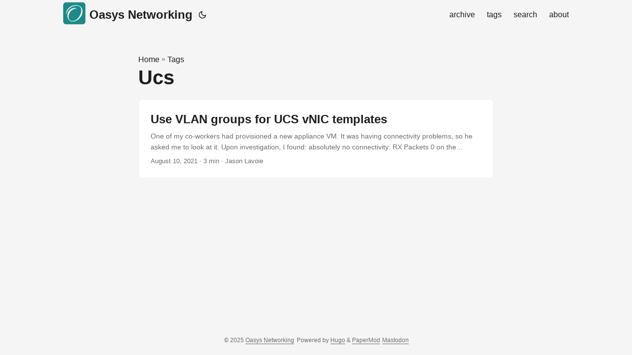

--- FILE ---
content_type: text/html
request_url: https://www.oasys.net/tags/ucs/
body_size: 2846
content:
<!doctype html><html lang=en dir=auto><head><meta charset=utf-8><meta http-equiv=X-UA-Compatible content="IE=edge"><meta name=viewport content="width=device-width,initial-scale=1,shrink-to-fit=no"><meta name=robots content="index, follow"><title>Ucs | Oasys Networking</title>
<meta name=keywords content><meta name=description content="Oasys Blog"><meta name=author content="Jason Lavoie"><link rel=canonical href=https://www.oasys.net/tags/ucs/><link crossorigin=anonymous href=/assets/css/stylesheet.1abc304cf662c7a6137e4739e04b45b7548130b750ac6ec394d5170ee6000ca7.css integrity="sha256-GrwwTPZix6YTfkc54EtFt1SBMLdQrG7DlNUXDuYADKc=" rel="preload stylesheet" as=style><link rel=icon href=https://www.oasys.net/favicon.ico><link rel=icon type=image/png sizes=16x16 href=https://www.oasys.net/favicon-16x16.png><link rel=icon type=image/png sizes=32x32 href=https://www.oasys.net/favicon-32x32.png><link rel=apple-touch-icon href=https://www.oasys.net/apple-touch-icon.png><link rel=mask-icon href=https://www.oasys.net/safari-pinned-tab.svg><meta name=theme-color content="#2e2e33"><meta name=msapplication-TileColor content="#2e2e33"><link rel=alternate type=application/rss+xml href=https://www.oasys.net/tags/ucs/index.xml><link rel=alternate hreflang=en href=https://www.oasys.net/tags/ucs/><noscript><style>#theme-toggle,.top-link{display:none}</style><style>@media(prefers-color-scheme:dark){:root{--theme:rgb(29, 30, 32);--entry:rgb(46, 46, 51);--primary:rgb(218, 218, 219);--secondary:rgb(155, 156, 157);--tertiary:rgb(65, 66, 68);--content:rgb(196, 196, 197);--code-block-bg:rgb(46, 46, 51);--code-bg:rgb(55, 56, 62);--border:rgb(51, 51, 51)}.list{background:var(--theme)}.list:not(.dark)::-webkit-scrollbar-track{background:0 0}.list:not(.dark)::-webkit-scrollbar-thumb{border-color:var(--theme)}}</style></noscript><script async src="https://www.googletagmanager.com/gtag/js?id=364439819"></script><script>var dnt,doNotTrack=!1;if(!1&&(dnt=navigator.doNotTrack||window.doNotTrack||navigator.msDoNotTrack,doNotTrack=dnt=="1"||dnt=="yes"),!doNotTrack){window.dataLayer=window.dataLayer||[];function gtag(){dataLayer.push(arguments)}gtag("js",new Date),gtag("config","364439819")}</script><meta property="og:url" content="https://www.oasys.net/tags/ucs/"><meta property="og:site_name" content="Oasys Networking"><meta property="og:title" content="Ucs"><meta property="og:description" content="Oasys Blog"><meta property="og:locale" content="en"><meta property="og:type" content="website"><meta property="og:image" content="https://www.oasys.net/jason.jpg"><meta name=twitter:card content="summary_large_image"><meta name=twitter:image content="https://www.oasys.net/jason.jpg"><meta name=twitter:title content="Ucs"><meta name=twitter:description content="Oasys Blog"></head><body class=list id=top><script>localStorage.getItem("pref-theme")==="dark"?document.body.classList.add("dark"):localStorage.getItem("pref-theme")==="light"?document.body.classList.remove("dark"):window.matchMedia("(prefers-color-scheme: dark)").matches&&document.body.classList.add("dark")</script><header class=header><nav class=nav><div class=logo><a href=https://www.oasys.net/ accesskey=h title="Oasys Networking (Alt + H)"><img src=https://www.oasys.net/apple-touch-icon.png alt aria-label=logo height=45>Oasys Networking</a><div class=logo-switches><button id=theme-toggle accesskey=t title="(Alt + T)"><svg id="moon" width="24" height="18" viewBox="0 0 24 24" fill="none" stroke="currentcolor" stroke-width="2" stroke-linecap="round" stroke-linejoin="round"><path d="M21 12.79A9 9 0 1111.21 3 7 7 0 0021 12.79z"/></svg><svg id="sun" width="24" height="18" viewBox="0 0 24 24" fill="none" stroke="currentcolor" stroke-width="2" stroke-linecap="round" stroke-linejoin="round"><circle cx="12" cy="12" r="5"/><line x1="12" y1="1" x2="12" y2="3"/><line x1="12" y1="21" x2="12" y2="23"/><line x1="4.22" y1="4.22" x2="5.64" y2="5.64"/><line x1="18.36" y1="18.36" x2="19.78" y2="19.78"/><line x1="1" y1="12" x2="3" y2="12"/><line x1="21" y1="12" x2="23" y2="12"/><line x1="4.22" y1="19.78" x2="5.64" y2="18.36"/><line x1="18.36" y1="5.64" x2="19.78" y2="4.22"/></svg></button></div></div><ul id=menu><li><a href=https://www.oasys.net/archives/ title=archive><span>archive</span></a></li><li><a href=https://www.oasys.net/tags/ title=tags><span>tags</span></a></li><li><a href=https://www.oasys.net/search/ title="search (Alt + /)" accesskey=/><span>search</span></a></li><li><a href=https://www.oasys.net/about/ title=about><span>about</span></a></li></ul></nav></header><main class=main><header class=page-header><div class=breadcrumbs><a href=https://www.oasys.net/>Home</a>&nbsp;»&nbsp;<a href=https://www.oasys.net/tags/>Tags</a></div><h1>Ucs</h1></header><article class="post-entry tag-entry"><header class=entry-header><h2 class=entry-hint-parent>Use VLAN groups for UCS vNIC templates</h2></header><div class=entry-content><p>One of my co-workers had provisioned a new appliance VM. It was having connectivity problems, so he asked me to look at it. Upon investigation, I found:
absolutely no connectivity: RX Packets 0 on the interface. this was the first/only VM in this VLAN on this vCenter cluster they had just added this VLAN to the dvSwitch for this project So, I first checked what had changed most recently, the dvSwitch config. Everything looked correct. I compared it to other (working) VLANs, and saw no discrepancies.
...</p></div><footer class=entry-footer><span title='2021-08-10 00:00:00 +0000 UTC'>August 10, 2021</span>&nbsp;·&nbsp;3 min&nbsp;·&nbsp;Jason Lavoie</footer><a class=entry-link aria-label="post link to Use VLAN groups for UCS vNIC templates" href=https://www.oasys.net/fragments/use-vlan-groups-for-ucs-vnic-templates/></a></article></main><footer class=footer><span>&copy; 2025 <a href=https://www.oasys.net/>Oasys Networking</a></span>
<span>Powered by
<a href=https://gohugo.io/ rel="noopener noreferrer" target=_blank>Hugo</a> &
        <a href=https://github.com/adityatelange/hugo-PaperMod/ rel=noopener target=_blank>PaperMod</a>
</span><a rel=me href=https://mastodon.social/@oasys>Mastodon</a></footer><a href=#top aria-label="go to top" title="Go to Top (Alt + G)" class=top-link id=top-link accesskey=g><svg viewBox="0 0 12 6" fill="currentcolor"><path d="M12 6H0l6-6z"/></svg>
</a><script>let menu=document.getElementById("menu");menu&&(menu.scrollLeft=localStorage.getItem("menu-scroll-position"),menu.onscroll=function(){localStorage.setItem("menu-scroll-position",menu.scrollLeft)}),document.querySelectorAll('a[href^="#"]').forEach(e=>{e.addEventListener("click",function(e){e.preventDefault();var t=this.getAttribute("href").substr(1);window.matchMedia("(prefers-reduced-motion: reduce)").matches?document.querySelector(`[id='${decodeURIComponent(t)}']`).scrollIntoView():document.querySelector(`[id='${decodeURIComponent(t)}']`).scrollIntoView({behavior:"smooth"}),t==="top"?history.replaceState(null,null," "):history.pushState(null,null,`#${t}`)})})</script><script>var mybutton=document.getElementById("top-link");window.onscroll=function(){document.body.scrollTop>800||document.documentElement.scrollTop>800?(mybutton.style.visibility="visible",mybutton.style.opacity="1"):(mybutton.style.visibility="hidden",mybutton.style.opacity="0")}</script><script>document.getElementById("theme-toggle").addEventListener("click",()=>{document.body.className.includes("dark")?(document.body.classList.remove("dark"),localStorage.setItem("pref-theme","light")):(document.body.classList.add("dark"),localStorage.setItem("pref-theme","dark"))})</script></body></html>